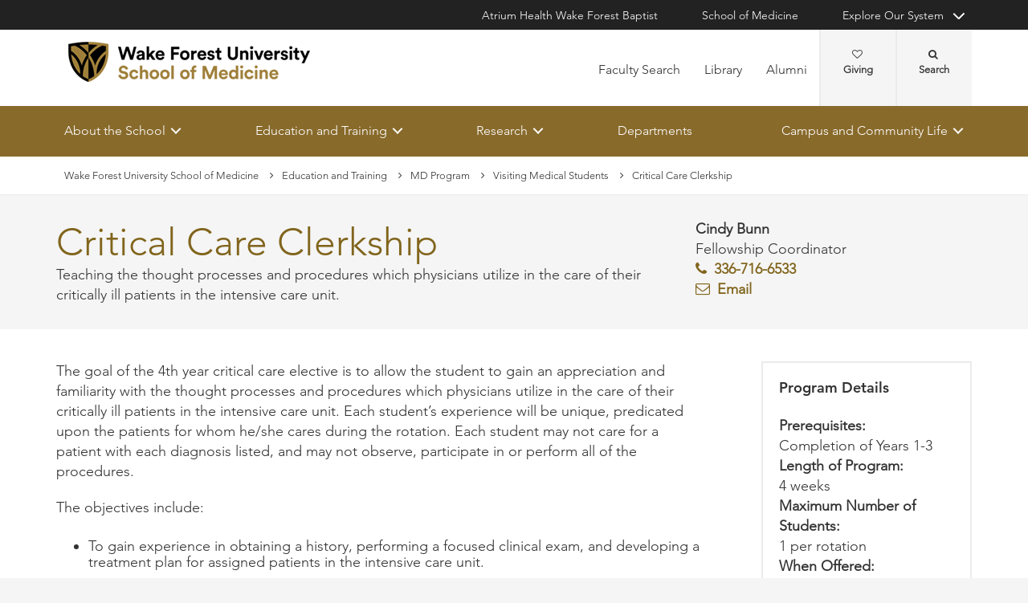

--- FILE ---
content_type: text/html; charset=utf-8
request_url: https://school.wakehealth.edu/education-and-training/md-program/visiting-medical-students/critical-care-rotation
body_size: 75823
content:



<!DOCTYPE html>
<html lang="en">
<head>
    
    

    <!-- {9ED8044D-3ED0-4EE3-B77C-C9EB079B9598} -->
    
<title>Critical Care Clerkship for Visiting Medical Students | Wake Forest University School of Medicine</title>

<meta charset="UTF-8">
<meta http-equiv="X-UA-Compatible" content="IE=edge,chrome=1">
<meta name="description" content="">
<meta name="viewport" content="width=device-width, minimum-scale=1.0, maximum-scale=5.0">
<link rel="canonical" href="https://school.wakehealth.edu/education-and-training/md-program/visiting-medical-students/critical-care-rotation" />

<meta property="og:title" content="Critical Care Clerkship for Visiting Medical Students">
<meta property="og:url" content="https://school.wakehealth.edu/education-and-training/md-program/visiting-medical-students/critical-care-rotation">
<meta property="og:image" content="">
<meta property="og:video" content="">
<meta property="og:description" content="">
<meta property="og:site_name" content="Wake Forest University School of Medicine">

<meta name="twitter:card" content="summary">
<meta name="twitter:site" content="">
<meta name="twitter:title" content="Critical Care Clerkship for Visiting Medical Students">
<meta name="twitter:description" content="">
<meta name="twitter:creator" content="">
<meta name="twitter:image" content="">
<meta name="nav_title" content="Critical Care Clerkship">



<meta name="id" content="{9ed8044d-3ed0-4ee3-b77c-c9eb079b9598}">
<meta name="first_letter" content="C">
<meta name="short_description" content="Teaching the thought processes and procedures which physicians utilize in the care of their critically ill patients in the intensive care unit.">



    
<link rel="stylesheet" href="//maxcdn.bootstrapcdn.com/font-awesome/4.3.0/css/font-awesome.min.css">
    <link rel="shortcut icon" href="https://cdn.atriumhealth.org/_res/School/media/favicon.ico?v=20230615">
<link rel="stylesheet" href="https://cdn.atriumhealth.org/_res/Clinical/styles/form.css">
<link rel="stylesheet" href="https://cdn.atriumhealth.org/_res/School/styles/style.css?v=20230615">
<link rel="stylesheet" href="https://cdn.atriumhealth.org/_res/common/styles/coveo.css?v=20230615">


    


    <!-- Google Tag Manager -->
    <!-- End Google Tag Manager -->    





<script>
    document.addEventListener('DOMContentLoaded', function () {
        coveoPage = document.querySelector('#CoveoSearchInterface');
        if (!coveoPage) {
            return;
        }

        var spinner = document.createElement('div');
        spinner.className = 'fa fa-spinner';

        var spinnerHolder = document.createElement('div');
        spinnerHolder.className = 'spinner-holder';

        var spinnerContainer = document.createElement('div');
        spinnerContainer.id = 'coveo-spinner';

        spinnerHolder.appendChild(spinner);
        spinnerContainer.appendChild(spinnerHolder);

        document.body.appendChild(spinnerContainer);
    });
</script>
<!--Coveo JavaScript Search-->
<script async class="coveo-script" src="https://static.cloud.coveo.com/searchui/v2.10116/0/js/CoveoJsSearch.Lazy.min.js" integrity="sha512-jNK8RAtY5S20e4d2lIYuli6Nj06fAKepPPBosKX4maFnotlCNQfeF2rRtxOKGcFRtnKQdLJ763s7Ii4EN+X4DA==" crossorigin="anonymous"></script>
<script src="https://use.fortawesome.com/4fab3c45.js" async></script>
    
</head>
<body class=" ">
    
    <!-- Google Tag Manager (noscript) -->
    <!-- End Google Tag Manager (noscript) -->



    <!-- BEGIN NOINDEX -->
    <!--googleoff: index-->
    <div class="skip-navigation">
        <a href="#" tabindex="1">Skip navigation</a>
    </div>

    
    
<header class="main-header solid-bg">

    
    


<div class="other-sites">
    <div class="container">
        <nav>
            <ul class="inline">
                        <li>
                                    <a href="https://www.wakehealth.edu/" target="">Atrium Health Wake Forest Baptist</a>

                        </li>
                        <li>
                                    <a href="/" target="">School of Medicine</a>

                        </li>
                            <li class="dropdown">

                                <a id="explore-other" data-toggle="dropdown" aria-haspopup="true" aria-expanded="false" href="#">Explore Our System</a>

                                <div aria-labelledby="explore-other" class="dropdown-menu">
                                    <ul>
                                                    <li>
                                                            <a href="https://www.brennerchildrens.org" target="">Brenner Children&#39;s Hospital</a>
                                                    </li>
                                                    <li>
                                                            <a href="https://www.wakehealth.edu/locations/facilities/comprehensive-cancer-center" target="">Comprehensive Cancer Center</a>
                                                    </li>
                                                            <li>
                                                                <span>Network Hospitals:</span>
                                                           
                                                                    <ul>
                                                                                <li>

                                                                                    <a href="https://www.wakehealth.edu/locations/hospitals/davie-medical-center" target="_blank">Davie Medical Center</a>
                                                                                </li>
                                                                                <li>

                                                                                    <a href="https://www.wakehealth.edu/locations/hospitals/high-point-medical-center" target="_blank">High Point Medical Center</a>
                                                                                </li>
                                                                                <li>

                                                                                    <a href="https://www.wakehealth.edu/locations/hospitals/lexington-medical-center" target="_blank">Lexington Medical Center</a>
                                                                                </li>
                                                                                <li>

                                                                                    <a href="https://www.wakehealth.edu/locations/hospitals/wilkes-medical-center" target="_blank">Wilkes Medical Center</a>
                                                                                </li>
                                                                    </ul>
                                                            </li>
                                    </ul>
                                </div>
                            </li>
            </ul>
        </nav>
    </div>
</div>


    
    



<div class="utility-nav">
    <div class="container">
        <div class="row">
                <div class="col-xs-3 col-lg-4 ">
                        <a href="/" class="navbar-brand" title="Wake Forest University School of Medicine">
                            <img src="https://cdn.atriumhealth.org/-/media/wakeforest/school/images/logos-and-signatures/wfu-school-of-medicine-header.png?mw=1200&amp;rev=6f08464bf3514d3ea97628d88db10aba&amp;hash=0A8925CD2E2E36CF4E8B4A0AC481CDCD" alt="Wake Forest University School of Medicine" class="logo">
                        </a>
                </div>
            <div class="col-xs-9 col-lg-8">
                <!-- begin n-01-header-utility-nav.jade-->
                <form id="search" action="/search" title="Site Search">
                    <label for="search-terms" id="search-label"><i class="fa fa-search"></i><span class="hide">Search</span></label>
                    <div class="search-wrap">
                        <div class="search-slide">
                            <input type="text" name="q" id="search-terms" placeholder="Search Keyword">
                            
                            <input type="submit" value="Go" class="btn"><i class="fa fa-close"></i>
                        </div>
                    </div>
                </form>

                <nav>
                    <ul class="nav navbar-nav">
                                        <li><a href="/faculty-search" target="">Faculty Search</a></li>
                                        <li><a href="/carpenter-library" target="">Library</a></li>
                                        <li><a href="/about-the-school/alumni-relations" target="">Alumni</a></li>
                                                    <li class="cta">
                                <a href="https://giving.wakehealth.edu/" target="">Giving<i class="fa fa-heart-o"></i></a>
                            </li>
                    </ul>
                </nav>
            </div>
        </div>
        <div style="height: 0px;width: 0px;overflow:hidden;position: absolute">
            <a href="/sitemap-html" title="Sitemap">Sitemap</a>
        </div>
    </div>
</div>




    

    
<!-- primary nav-->
<nav class="nav navbar main-nav">
    <div class="container">
        <div class="row">
            <div class="col-xs-12">
                <ul id="primary-nav-desk" class="primary-nav is-fixed desk-view">
                                    <li class="has-children">
                                            <a href="#">About the School</a>
                                        
<ul class="secondary-nav is-hidden index">
    






    <li class="col-xs-12 col-md-3">
        <ul>
                        <li>
                                <a href="/about-the-school/leadership">School of Medicine Leadership</a>
                                                    </li>
                        <li>
                                <a href="/about-the-school/deans-office">Dean’s Office</a>
                                                    </li>
                        <li>
                                <a href="/about-the-school/faculty-affairs">Faculty Affairs</a>
                                                    </li>
                        <li><a href="/features" target="">Features and Stories</a></li>
                        <li>
                                <a href="/about-the-school/history">History</a>
                                                    </li>
                        <li>
                                <a href="/about-the-school/careers">Careers</a>
                                                    </li>
        </ul>
    </li>
    




    <li class="col-xs-12 col-md-3">
        <ul>
                        <li>
                                <a href="/about-the-school/office-of-education-institutional-effectiveness">Institutional Effectiveness and Compliance</a>
                                                                    <ul>
                                            <li><a href="/about-the-school/office-of-education-institutional-effectiveness/academic-accreditation">Academic Accreditation</a></li>
                                        </ul>
                                        <ul>
                                            <li><a href="/about-the-school/office-of-education-institutional-effectiveness/professionalism-and-student-mistreatment">Learning Environment / Professionalism and Student Mistreatment</a></li>
                                        </ul>
                                        <ul>
                                            <li><a href="/about-the-school/office-of-education-institutional-effectiveness/title-ix">Title IX</a></li>
                                        </ul>
                        </li>
        </ul>
    </li>
    




    <li class="col-xs-12 col-md-3">
        <ul>
                        <li>
                                <a href="/about-the-school/facilities-and-environment">Facilities and Environment</a>
                                                                    <ul>
                                            <li><a href="/about-the-school/facilities-and-environment/campuses">Campuses</a></li>
                                        </ul>
                                        <ul>
                                            <li><a href="/about-the-school/facilities-and-environment/campuses-and-virtual-tours">Virtual Tours</a></li>
                                        </ul>
                                        <ul>
                                            <li><a href="/about-the-school/facilities-and-environment/learning-environment">Learning Spaces</a></li>
                                        </ul>
                                        <ul>
                                            <li><a href="/about-the-school/facilities-and-environment/research-excellence">Research Excellence</a></li>
                                        </ul>
                        </li>
                        <li>
                                <a href="/about-the-school/maps-and-directions">Maps and Directions</a>
                                                    </li>
        </ul>
    </li>
    



<li class="col-xs-12 col-md-3 text-block">
    <div>
            <h3>Technology Transfer and Commercialization</h3>
                    <ul>
                                <li>
                                        <a href="/innovations">Wake Forest Innovations</a>
                                </li>
                                <li>
                                        <a href="/innovations/develop-your-ideas">Develop Your Ideas</a>
                                </li>
                                <li>
                                        <a href="/innovations/technology-for-license">Technology for License</a>
                                </li>

            </ul>
    </div>
</li>
            <li class="all">
            <a href="/about-the-school" target="">About the School</a>
        </li>
</ul>

                                    </li>
                                    <li class="has-children">
                                            <a href="#">Education and Training</a>
                                        
<ul class="secondary-nav is-hidden index">
    






    <li class="col-xs-12 col-md-3">
        <ul>
                        <li>
                                <a href="/education-and-training/md-program">MD Program</a>
                                                                    <ul>
                                            <li><a href="/education-and-training/md-program/prospective-students">Prospective Students</a></li>
                                        </ul>
                        </li>
                        <li>
                                <a href="/education-and-training/pa-studies">PA Studies</a>
                                                                    <ul>
                                            <li><a href="/education-and-training/pa-studies/dmsc-program">DMSc Program</a></li>
                                        </ul>
                                        <ul>
                                            <li><a href="/education-and-training/pa-studies/pa-program">PA Program</a></li>
                                        </ul>
                        </li>
                        <li>
                                <a href="/education-and-training/nursing-programs">Academic Nursing Programs</a>
                                                                    <ul>
                                            <li><a href="/education-and-training/nursing-programs/doctor-of-nursing-practice-program">Post Master&#39;s to DNP Program</a></li>
                                        </ul>
                                        <ul>
                                            <li><a href="/education-and-training/nursing-programs/nurse-anesthesia-crna-program">DNP Nurse Anesthesia Program</a></li>
                                        </ul>
                        </li>
                        <li>
                                <a href="/education-and-training/graduate-programs">Biomedical Graduate Programs</a>
                                                                    <ul>
                                            <li><a href="/education-and-training/graduate-programs/online-programs">Online Programs</a></li>
                                        </ul>
                                        <ul>
                                            <li><a href="/education-and-training/graduate-programs/onsite-programs">Onsite Programs</a></li>
                                        </ul>
                        </li>
        </ul>
    </li>
    




    <li class="col-xs-12 col-md-3">
        <ul>
                        <li>
                                <a href="/education-and-training/residencies-and-fellowships">Residencies and Fellowships</a>
                                                                    <ul>
                                            <li><a href="/education-and-training/residencies-and-fellowships/program-list">Full Program List</a></li>
                                        </ul>
                        </li>
                        <li>
                                <a href="/education-and-training/joint-degree-programs">Joint Degree Programs</a>
                                                    </li>
                        <li>
                                <a href="/education-and-training/continuing-professional-education">Continuing Professional Education</a>
                                                                    <ul>
                                            <li><a href="/education-and-training/continuing-professional-education/center-for-experiential-and-applied-learning">Center for Experiential and Applied Learning</a></li>
                                        </ul>
                                        <ul>
                                            <li><a href="/education-and-training/continuing-professional-education/northwest-ahec">Northwest AHEC</a></li>
                                        </ul>
                                        <ul>
                                            <li><a href="/education-and-training/continuing-professional-education/office-of-continuing-medical-education">Office of Continuing Medical Education</a></li>
                                        </ul>
                        </li>
        </ul>
    </li>
    




    <li class="col-xs-12 col-md-3">
        <ul>
                        <li>
                                <a href="/education-and-training/educational-excellence">Educational Excellence</a>
                                                                    <ul>
                                            <li><a href="/education-and-training/educational-excellence/health-wellness-and-counseling">Health, Wellness and Counseling</a></li>
                                        </ul>
                                        <ul>
                                            <li><a href="/education-and-training/educational-excellence/global-health">Global Health</a></li>
                                        </ul>
                                        <ul>
                                            <li><a href="/education-and-training/educational-excellence/student-groups">Student Organizations</a></li>
                                        </ul>
                                        <ul>
                                            <li><a href="/education-and-training/educational-excellence/center-of-excellence-for-research-teaching-and-learning">The Center of Excellence for Research, Teaching and Learning</a></li>
                                        </ul>
                                        <ul>
                                            <li><a href="/education-and-training/educational-excellence/center-for-personal-and-professional-development">Center for Personal and Professional Development</a></li>
                                        </ul>
                        </li>
        </ul>
    </li>
    




    <li class="col-xs-12 col-md-3">
        <ul>
                        <li>
                                <a href="/education-and-training/enrollment-services">Enrollment Services</a>
                                                                    <ul>
                                            <li><a href="/education-and-training/enrollment-services/admissions">Admissions</a></li>
                                        </ul>
                                        <ul>
                                            <li><a href="/education-and-training/enrollment-services/financial-aid">Financial Aid</a></li>
                                        </ul>
                                        <ul>
                                            <li><a href="/education-and-training/enrollment-services/international-and-transfer-students">International and Transfer Students</a></li>
                                        </ul>
                                        <ul>
                                            <li><a href="/education-and-training/enrollment-services/paying-your-bill">Paying Your Bill</a></li>
                                        </ul>
                                        <ul>
                                            <li><a href="/education-and-training/enrollment-services/student-records">Student Records</a></li>
                                        </ul>
                                        <ul>
                                            <li><a href="/education-and-training/enrollment-services/student-right-to-know">Student Right to Know</a></li>
                                        </ul>
                                        <ul>
                                            <li><a href="/education-and-training/enrollment-services/visiting-medical-students">Visiting Medical Students</a></li>
                                        </ul>
                        </li>
        </ul>
    </li>
            <li class="all">
            <a href="/education-and-training" target="">Explore All Education and Training</a>
        </li>
</ul>

                                    </li>
                                    <li class="has-children">
                                            <a href="#">Research</a>
                                        
<ul class="secondary-nav is-hidden index">
    





<li class="col-xs-12 col-md-3 text-block">
    <div>
            <h3>Research Focus Areas</h3>
                    <ul>
                                <li>
                                        <a href="/departments/internal-medicine/cardiovascular-medicine/cardiovascular-sciences-center">Cardiovascular Sciences Center</a>
                                </li>
                                <li>
                                        <a href="/research/institutes-and-centers/center-on-diabetes-obesity-and-metabolism">Center on Diabetes, Obesity and Metabolism</a>
                                </li>
                                <li>
                                        <a href="/research/institutes-and-centers/comprehensive-cancer-center">Comprehensive Cancer Center</a>
                                </li>
                                <li>
                                        <a href="/departments/internal-medicine/cardiovascular-medicine/hypertension-and-vascular-research-center">Hypertension and Vascular Research Center</a>
                                </li>
                                <li>
                                        <a href="/research/institutes-and-centers/sticht-center">Sticht Center for Healthy Aging and Alzheimer’s Prevention</a>
                                </li>
                                <li>
                                        <a href="/research/institutes-and-centers/wake-forest-institute-for-regenerative-medicine">Wake Forest Institute for Regenerative Medicine (WFIRM)</a>
                                </li>
                                <li><a href="/research/institutes-and-centers" target="">View all Institutes and Centers</a></li>

            </ul>
    </div>
</li>
    



<li class="col-xs-12 col-md-3 text-block">
    <div>
            <h3>Translation to Care</h3>
                    <ul>
                                <li>
                                        <a href="/research/institutes-and-centers/center-for-artificial-intelligence-research">Center for Artificial Intelligence Research</a>
                                </li>
                                <li>
                                        <a href="/research/institutes-and-centers/center-for-healthcare-innovation">Center for Healthcare Innovation</a>
                                </li>
                                <li>
                                        <a href="/research/institutes-and-centers/clinical-and-translational-science-institute/maya-angelou-research-center-for-healthy-communities">Maya Angelou Research Center for Healthy Communities (MARCH)</a>
                                </li>
                                <li>
                                        <a href="/departments/implementation-science">Implementation Science</a>
                                </li>
                                <li>
                                        <a href="/research/institutes-and-centers/center-for-precision-medicine">Center for Precision Medicine</a>
                                </li>
                                <li>
                                        <a href="/departments/public-health-sciences">Public Health Sciences</a>
                                </li>

            </ul>
    </div>
</li>
    



<li class="col-xs-12 col-md-3 text-block">
    <div>
            <h3>More Resources</h3>
                    <ul>
                                <li>
                                        <a href="/research/institutes-and-centers/clinical-and-translational-science-institute">Wake Forest Clinical and Translational Science Institute</a>
                                </li>
                                <li>
                                        <a href="/research/shared-resources-and-cores">Shared Resources and Cores</a>
                                </li>
                                <li>
                                        <a href="/research/labs">Research and Faculty Labs</a>
                                </li>
                                <li><a href="https://www1.wakehealth.edu/beinvolved/eng/main" target="_blank">Get Involved in Clinical Trials </a></li>
                                <li>
                                        <a href="/research/research-symposium">Research Symposium</a>
                                </li>
                                <li>
                                        <a href="/features">Features and Stories</a>
                                </li>
                                <li><a href="https://school.wakehealth.edu/features/awards-and-recognition-results?q=&amp;schoolaward=Grants+and+Published+Research" target="">Grants and Published Research</a></li>

            </ul>
    </div>
</li>
                <li class="all">
            <a href="/research" target="">Research</a>
        </li>
</ul>

                                    </li>
                                    <li><a href="/departments" target="">Departments</a></li>
                                    <li class="has-children">
                                            <a href="#">Campus and Community Life</a>
                                        
<ul class="secondary-nav is-hidden index">
    






    <li class="col-xs-12 col-md-3">
        <ul>
                        <li>
                                <a href="/campus-and-community-life/living-in-winston-salem">Living in Winston-Salem</a>
                                                    </li>
                        <li><a href="/campus-and-community-life/living-in-charlotte" target="">Living in Charlotte</a></li>
                        <li>
                                <a href="/campus-and-community-life/campus-facilities-and-services">Campus Facilities and Services</a>
                                                    </li>
                        <li>
                                <a href="/campus-and-community-life/technology">Technology</a>
                                                    </li>
                        <li>
                                <a href="/campus-and-community-life/transportation-and-parking">Transportation and Parking</a>
                                                    </li>
                        <li>
                                <a href="/campus-and-community-life/campus-safety-and-security">Campus Safety and Security</a>
                                                    </li>
                        <li>
                                <a href="/campus-and-community-life/student-life">Student Life</a>
                                                    </li>
        </ul>
    </li>
                        <li class="all">
            <a href="/campus-and-community-life" target="">Campus and Community Life</a>
        </li>
</ul>

                                    </li>
                </ul>
            </div>
        </div>
    </div>
</nav>


    
    
<nav class="nav navbar mobile-nav">
    <div class="container">
        <div class="row">
            <div class="col-xs-12">
                <ul id="primary-nav" class="primary-nav is-fixed device-view">

                                    <li class="has-children">
                                            <a href="#">About the School</a>
                                        
<ul class="secondary-nav is-hidden">

    <li class="go-back"><a href="#">Back</a></li>




                <li>
                    <a href="/about-the-school/leadership">School of Medicine Leadership</a>


                </li>
                <li class="#"><a href="/about-the-school/deans-office">Dean’s Office</a></li>
                <li>
                    <a href="/about-the-school/faculty-affairs">Faculty Affairs</a>


                </li>
            <li><a href="/features" target="">Features and Stories</a></li>
                <li class="#"><a href="/about-the-school/history">History</a></li>
                <li class="#"><a href="/about-the-school/careers">Careers</a></li>




                <li>
                    <a href="/about-the-school/office-of-education-institutional-effectiveness">Institutional Effectiveness and Compliance</a>

                            <ul class="subsidiary-nav">
                                <li><a href="/about-the-school/office-of-education-institutional-effectiveness/academic-accreditation">Academic Accreditation</a></li>
                            </ul>
                            <ul class="subsidiary-nav">
                                <li><a href="/about-the-school/office-of-education-institutional-effectiveness/professionalism-and-student-mistreatment">Learning Environment / Professionalism and Student Mistreatment</a></li>
                            </ul>
                            <ul class="subsidiary-nav">
                                <li><a href="/about-the-school/office-of-education-institutional-effectiveness/title-ix">Title IX</a></li>
                            </ul>

                </li>




                <li>
                    <a href="/about-the-school/facilities-and-environment">Facilities and Environment</a>

                            <ul class="subsidiary-nav">
                                <li><a href="/about-the-school/facilities-and-environment/campuses">Campuses</a></li>
                            </ul>
                            <ul class="subsidiary-nav">
                                <li><a href="/about-the-school/facilities-and-environment/campuses-and-virtual-tours">Virtual Tours</a></li>
                            </ul>
                            <ul class="subsidiary-nav">
                                <li><a href="/about-the-school/facilities-and-environment/learning-environment">Learning Spaces</a></li>
                            </ul>
                            <ul class="subsidiary-nav">
                                <li><a href="/about-the-school/facilities-and-environment/research-excellence">Research Excellence</a></li>
                            </ul>

                </li>
                <li class="#"><a href="/about-the-school/maps-and-directions">Maps and Directions</a></li>


<li class="col-xs-12 col-md-3 text-block">
        <span>Technology Transfer and Commercialization</span>
            <ul class="subsidiary-nav">
                            <li>
                                    <a href="/innovations">Wake Forest Innovations</a>
                            </li>
                            <li>
                                    <a href="/innovations/develop-your-ideas">Develop Your Ideas</a>
                            </li>
                            <li>
                                    <a href="/innovations/technology-for-license">Technology for License</a>
                            </li>

        </ul>
</li>

        <li class="all">
            <a href="/about-the-school" target="">About the School</a>
        </li>
</ul>

                                    </li>
                                    <li class="has-children">
                                            <a href="#">Education and Training</a>
                                        
<ul class="secondary-nav is-hidden">

    <li class="go-back"><a href="#">Back</a></li>




                <li>
                    <a href="/education-and-training/md-program">MD Program</a>

                            <ul class="subsidiary-nav">
                                <li><a href="/education-and-training/md-program/prospective-students">Prospective Students</a></li>
                            </ul>

                </li>
                <li>
                    <a href="/education-and-training/pa-studies">PA Studies</a>

                            <ul class="subsidiary-nav">
                                <li><a href="/education-and-training/pa-studies/dmsc-program">DMSc Program</a></li>
                            </ul>
                            <ul class="subsidiary-nav">
                                <li><a href="/education-and-training/pa-studies/pa-program">PA Program</a></li>
                            </ul>

                </li>
                <li>
                    <a href="/education-and-training/nursing-programs">Academic Nursing Programs</a>

                            <ul class="subsidiary-nav">
                                <li><a href="/education-and-training/nursing-programs/doctor-of-nursing-practice-program">Post Master&#39;s to DNP Program</a></li>
                            </ul>
                            <ul class="subsidiary-nav">
                                <li><a href="/education-and-training/nursing-programs/nurse-anesthesia-crna-program">DNP Nurse Anesthesia Program</a></li>
                            </ul>

                </li>
                <li>
                    <a href="/education-and-training/graduate-programs">Biomedical Graduate Programs</a>

                            <ul class="subsidiary-nav">
                                <li><a href="/education-and-training/graduate-programs/online-programs">Online Programs</a></li>
                            </ul>
                            <ul class="subsidiary-nav">
                                <li><a href="/education-and-training/graduate-programs/onsite-programs">Onsite Programs</a></li>
                            </ul>

                </li>




                <li>
                    <a href="/education-and-training/residencies-and-fellowships">Residencies and Fellowships</a>

                            <ul class="subsidiary-nav">
                                <li><a href="/education-and-training/residencies-and-fellowships/program-list">Full Program List</a></li>
                            </ul>

                </li>
                <li>
                    <a href="/education-and-training/joint-degree-programs">Joint Degree Programs</a>


                </li>
                <li>
                    <a href="/education-and-training/continuing-professional-education">Continuing Professional Education</a>

                            <ul class="subsidiary-nav">
                                <li><a href="/education-and-training/continuing-professional-education/center-for-experiential-and-applied-learning">Center for Experiential and Applied Learning</a></li>
                            </ul>
                            <ul class="subsidiary-nav">
                                <li><a href="/education-and-training/continuing-professional-education/northwest-ahec">Northwest AHEC</a></li>
                            </ul>
                            <ul class="subsidiary-nav">
                                <li><a href="/education-and-training/continuing-professional-education/office-of-continuing-medical-education">Office of Continuing Medical Education</a></li>
                            </ul>

                </li>




                <li>
                    <a href="/education-and-training/educational-excellence">Educational Excellence</a>

                            <ul class="subsidiary-nav">
                                <li><a href="/education-and-training/educational-excellence/health-wellness-and-counseling">Health, Wellness and Counseling</a></li>
                            </ul>
                            <ul class="subsidiary-nav">
                                <li><a href="/education-and-training/educational-excellence/global-health">Global Health</a></li>
                            </ul>
                            <ul class="subsidiary-nav">
                                <li><a href="/education-and-training/educational-excellence/student-groups">Student Organizations</a></li>
                            </ul>
                            <ul class="subsidiary-nav">
                                <li><a href="/education-and-training/educational-excellence/center-of-excellence-for-research-teaching-and-learning">The Center of Excellence for Research, Teaching and Learning</a></li>
                            </ul>
                            <ul class="subsidiary-nav">
                                <li><a href="/education-and-training/educational-excellence/center-for-personal-and-professional-development">Center for Personal and Professional Development</a></li>
                            </ul>

                </li>




                <li>
                    <a href="/education-and-training/enrollment-services">Enrollment Services</a>

                            <ul class="subsidiary-nav">
                                <li><a href="/education-and-training/enrollment-services/admissions">Admissions</a></li>
                            </ul>
                            <ul class="subsidiary-nav">
                                <li><a href="/education-and-training/enrollment-services/financial-aid">Financial Aid</a></li>
                            </ul>
                            <ul class="subsidiary-nav">
                                <li><a href="/education-and-training/enrollment-services/international-and-transfer-students">International and Transfer Students</a></li>
                            </ul>
                            <ul class="subsidiary-nav">
                                <li><a href="/education-and-training/enrollment-services/paying-your-bill">Paying Your Bill</a></li>
                            </ul>
                            <ul class="subsidiary-nav">
                                <li><a href="/education-and-training/enrollment-services/student-records">Student Records</a></li>
                            </ul>
                            <ul class="subsidiary-nav">
                                <li><a href="/education-and-training/enrollment-services/student-right-to-know">Student Right to Know</a></li>
                            </ul>
                            <ul class="subsidiary-nav">
                                <li><a href="/education-and-training/enrollment-services/visiting-medical-students">Visiting Medical Students</a></li>
                            </ul>

                </li>


        <li class="all">
            <a href="/education-and-training" target="">Explore All Education and Training</a>
        </li>
</ul>

                                    </li>
                                    <li class="has-children">
                                            <a href="#">Research</a>
                                        
<ul class="secondary-nav is-hidden">

    <li class="go-back"><a href="#">Back</a></li>


<li class="col-xs-12 col-md-3 text-block">
        <span>Research Focus Areas</span>
            <ul class="subsidiary-nav">
                            <li>
                                    <a href="/departments/internal-medicine/cardiovascular-medicine/cardiovascular-sciences-center">Cardiovascular Sciences Center</a>
                            </li>
                            <li>
                                    <a href="/research/institutes-and-centers/center-on-diabetes-obesity-and-metabolism">Center on Diabetes, Obesity and Metabolism</a>
                            </li>
                            <li>
                                    <a href="/research/institutes-and-centers/comprehensive-cancer-center">Comprehensive Cancer Center</a>
                            </li>
                            <li>
                                    <a href="/departments/internal-medicine/cardiovascular-medicine/hypertension-and-vascular-research-center">Hypertension and Vascular Research Center</a>
                            </li>
                            <li>
                                    <a href="/research/institutes-and-centers/sticht-center">Sticht Center for Healthy Aging and Alzheimer’s Prevention</a>
                            </li>
                            <li>
                                    <a href="/research/institutes-and-centers/wake-forest-institute-for-regenerative-medicine">Wake Forest Institute for Regenerative Medicine (WFIRM)</a>
                            </li>
                            <li><a href="/research/institutes-and-centers" target="">View all Institutes and Centers</a></li>

        </ul>
</li>

<li class="col-xs-12 col-md-3 text-block">
        <span>Translation to Care</span>
            <ul class="subsidiary-nav">
                            <li>
                                    <a href="/research/institutes-and-centers/center-for-artificial-intelligence-research">Center for Artificial Intelligence Research</a>
                            </li>
                            <li>
                                    <a href="/research/institutes-and-centers/center-for-healthcare-innovation">Center for Healthcare Innovation</a>
                            </li>
                            <li>
                                    <a href="/research/institutes-and-centers/clinical-and-translational-science-institute/maya-angelou-research-center-for-healthy-communities">Maya Angelou Research Center for Healthy Communities (MARCH)</a>
                            </li>
                            <li>
                                    <a href="/departments/implementation-science">Implementation Science</a>
                            </li>
                            <li>
                                    <a href="/research/institutes-and-centers/center-for-precision-medicine">Center for Precision Medicine</a>
                            </li>
                            <li>
                                    <a href="/departments/public-health-sciences">Public Health Sciences</a>
                            </li>

        </ul>
</li>

<li class="col-xs-12 col-md-3 text-block">
        <span>More Resources</span>
            <ul class="subsidiary-nav">
                            <li>
                                    <a href="/research/institutes-and-centers/clinical-and-translational-science-institute">Wake Forest Clinical and Translational Science Institute</a>
                            </li>
                            <li>
                                    <a href="/research/shared-resources-and-cores">Shared Resources and Cores</a>
                            </li>
                            <li>
                                    <a href="/research/labs">Research and Faculty Labs</a>
                            </li>
                            <li><a href="https://www1.wakehealth.edu/beinvolved/eng/main" target="_blank">Get Involved in Clinical Trials </a></li>
                            <li>
                                    <a href="/research/research-symposium">Research Symposium</a>
                            </li>
                            <li>
                                    <a href="/features">Features and Stories</a>
                            </li>
                            <li><a href="https://school.wakehealth.edu/features/awards-and-recognition-results?q=&amp;schoolaward=Grants+and+Published+Research" target="">Grants and Published Research</a></li>

        </ul>
</li>

        <li class="all">
            <a href="/research" target="">Research</a>
        </li>
</ul>

                                    </li>
                                    <li><a href="/departments" target="">Departments</a></li>
                                    <li class="has-children">
                                            <a href="#">Campus and Community Life</a>
                                        
<ul class="secondary-nav is-hidden">

    <li class="go-back"><a href="#">Back</a></li>




                <li class="#"><a href="/campus-and-community-life/living-in-winston-salem">Living in Winston-Salem</a></li>
            <li><a href="/campus-and-community-life/living-in-charlotte" target="">Living in Charlotte</a></li>
                <li class="#"><a href="/campus-and-community-life/campus-facilities-and-services">Campus Facilities and Services</a></li>
                <li class="#"><a href="/campus-and-community-life/technology">Technology</a></li>
                <li class="#"><a href="/campus-and-community-life/transportation-and-parking">Transportation and Parking</a></li>
                <li>
                    <a href="/campus-and-community-life/campus-safety-and-security">Campus Safety and Security</a>


                </li>
                <li>
                    <a href="/campus-and-community-life/student-life">Student Life</a>


                </li>


        <li class="all">
            <a href="/campus-and-community-life" target="">Campus and Community Life</a>
        </li>
</ul>

                                    </li>

                                <li class="gray"><a href="/faculty-search" target="">Faculty Search</a></li>
                                <li class="gray"><a href="/carpenter-library" target="">Library</a></li>
                                <li class="gray"><a href="/about-the-school/alumni-relations" target="">Alumni</a></li>
                            <li class="gray cta">
                                <a href="https://giving.wakehealth.edu/" target="">Giving<i class="fa fa-heart-o"></i></a>
                            </li>
                    
                <li class="gray">
                    <a href="https://www.wakehealth.edu/" target="">Atrium Health Wake Forest Baptist</a>
                </li>
                <li class="gray">
                    <a href="/" target="">School of Medicine</a>
                </li>
                <li class="gray has-children">
                        <a href="#">
                            Explore Our System
                        </a>
                    <ul class="secondary-nav is-hidden">
                        <li class="go-back"><a href="#">Back</a></li>
                                        <li>
                                           <a href="https://www.brennerchildrens.org" target="">Brenner Children&#39;s Hospital</a>
                                             
                                        </li>
                                        <li>
                                           <a href="https://www.wakehealth.edu/locations/facilities/comprehensive-cancer-center" target="">Comprehensive Cancer Center</a>
                                             
                                        </li>
                                        <li class="has-children">
                                                 <a href="#">Network Hospitals:</a>
                                                                                            <ul class="secondary-nav is-hidden">
                                                    <li class="go-back"><a href="#">Back</a></li>
                                                            <li>
                                                                <a href="https://www.wakehealth.edu/locations/hospitals/davie-medical-center" target="_blank">Davie Medical Center</a>
                                                            </li>
                                                            <li>
                                                                <a href="https://www.wakehealth.edu/locations/hospitals/high-point-medical-center" target="_blank">High Point Medical Center</a>
                                                            </li>
                                                            <li>
                                                                <a href="https://www.wakehealth.edu/locations/hospitals/lexington-medical-center" target="_blank">Lexington Medical Center</a>
                                                            </li>
                                                            <li>
                                                                <a href="https://www.wakehealth.edu/locations/hospitals/wilkes-medical-center" target="_blank">Wilkes Medical Center</a>
                                                            </li>
                                                </ul>
                                        </li>
                    </ul>
                </li>

                </ul>
            </div>
        </div>
    </div>
</nav>

    <!-- begin header-buttons.jade-->
    <div class="header-buttons">
        <div class="container">
            <div class="row mb">
                <div class="col-xs-3 mb">
                    <a href="#primary-nav" class="nav-trigger">Menu<span></span></a>
                </div>
                    <div class="col-xs-6">
                            <a href="/" class="navbar-brand">
                                <img src="https://cdn.atriumhealth.org/-/media/wakeforest/school/images/logos-and-signatures/wfu-school-of-medicine-header.png?mw=1200&amp;rev=6f08464bf3514d3ea97628d88db10aba&amp;hash=0A8925CD2E2E36CF4E8B4A0AC481CDCD" alt="Wake Forest University School of Medicine" title="" class="logo">
                            </a>
                    </div>
                <div class="col-xs-3">
                        <a href="#nav-search" class="search-trigger">Search<span></span></a>
                </div>
            </div>
        </div>
    </div>
    <!-- end header-buttons.jade-->
    <!-- global search-->
    <!-- begin global-search.jade-->
        <div id="global-search" class="global-search">
            <form action="/search">
                <fieldset>
                    <div class="col-xs-9 col-sm-10">
                        <label for="global-search">
                            <input type="search" name="q" id="global-search-box" placeholder="Search" title="Search">
                            <span class="hide">Search</span>
                        </label>
                    </div>
                    <div class="col-xs-3 col-sm-2">
                        <button type="submit" id="global-search-submit" class="btn">Go</button>
                    </div>
                </fieldset>
            </form>
        </div>
    <!-- end global-search.jade-->


    <span id="coveoRestDomain" hidden>https://atriumhealthproduction2e3o79eek.orghipaa.coveo.com</span>

</header>
    <!--googleon: index-->
    <!-- END NOINDEX -->
    <div class="container-fluid">
    <div class="main-content" id="main-content">
        <div class="row">
            <main>
                <div class="full-width white-bg">
                    


<!-- BEGIN NOINDEX -->
<!--googleoff: index-->
<!-- begin c-48-breadcrumbs.jade-->
<nav class="breadcrumbs">
    <div class="container">
        <div class="row">
            <div class="col-xs-12">
                <ul class="breadcrumb">
                                <li><a href="/">Wake Forest University School of Medicine</a></li>
                                <li><a href="/education-and-training">Education and Training</a></li>
                                <li><a href="/education-and-training/md-program">MD Program</a></li>
                                <li><a href="/education-and-training/md-program/visiting-medical-students">Visiting Medical Students</a></li>
                                <li>Critical Care Clerkship</li>
                                    </ul>
                <a id="skip-breadcrumb"></a>
            </div>
        </div>
    </div>
</nav>
<!-- end c-48-breadcrumbs.jade-->
<!--googleon: index-->
<!-- END NOINDEX -->

<div class="full-width">
    <div class="white-bg">
        <!-- begin C-01-Banner-Full-Width.jade-->
        <div class="banner-full-width">
            <!-- begin _hero-header.jade-->
            <section class="hero-header no-image">
                <div class="owl-carousel">
                    <div class="item">
                        <picture>
                            <!--[if IE 9]><video style="display: none;"><![endif]-->
                            <source srcset="" media="(min-width: 640px)"><!--[if IE 9]></video><![endif]-->
                            <img srcset="" width="1920" alt="">
                        </picture>
                    </div>
                </div>
                <div class="page-header">
                    <div class="container">
                        <div class="row">
                            <div class="col-xs-12">
                                <!-- begin overlay-basic.jade-->
                                <div class="overlay">
                                    <div class="col-xs-12 col-sm-8">
                                        <div class="rte">
                                            




    <div class="rte">

        <h1>
            Critical Care Clerkship
        </h1>
            <p>Teaching the thought processes and procedures which physicians utilize in the care of their critically ill patients in the intensive care unit.</p>
    </div>

                                        </div>
                                    </div>
                                    <div class="col-xs-12 col-sm-4">
                                        <!--Generic Promo-->
    <!-- BEGIN NOINDEX -->
    <!--googleoff: index-->
        <aside>
            <p><strong>Cindy Bunn<br />
</strong>Fellowship Coordinator</p>
<p><a href="tel:336-716-6533" target="_blank" title="336-716-6533">336-716-6533</a><br />
<a href="mailto:Cynthia.Bunn@Advocatehealth.org">Email</a></p>                    </aside>
    <!--googleon: index-->
    <!-- END NOINDEX -->
<!--End Generic Promo-->
                                    </div>
                                </div>
                                <!-- end overlay-basic.jade-->
                            </div>
                        </div>
                    </div>
                </div>
            </section>
            <!-- end _hero-header.jade-->
        </div>
        <!-- end C-01-Banner-Full-Width.jade-->
    </div>
</div>
<!-- begin C-81-Alert-Banner-rail.jade-->


<!-- end C-81-Alert-Banner-rail.jade-->

                    <div class="container">
                        <div class="row">
                            

    <div class="two-thirds">
        





 
    <article>
        <div class="rte">
<p>The goal of the 4th year critical care elective is to allow the student to gain an appreciation and familiarity with the thought processes and procedures which physicians utilize in the care of their critically ill patients in the intensive care unit.&nbsp;Each student’s experience will be unique, predicated upon the patients for whom he/she cares during the rotation. Each student may not care for a patient with each diagnosis listed, and may not observe, participate in or perform all of the procedures.</p>
<p>The objectives include:</p>
<ul style="margin-left: 40px;">
    <li>To gain experience in obtaining a history, performing a focused clinical exam, and developing a treatment plan for assigned patients in the intensive care unit.</li>
    <li>To appreciate the dynamic nature of critically ill patients, through performance of daily evaluations of assigned patients, and presentation of these patients on rounds.</li>
    <li>To integrate acquired patient data and medical knowledge, generate appropriately broad differential diagnoses for a number of clinical problems, and propose changes in patient care based upon clinical reasoning and rational laboratory and radiological examinations.</li>
    <li>To gain experience in insertion of invasive pressure monitors such as arterial lines, central venous and pulmonary artery catheters, and interpretation of the data obtained from these monitors.</li>
    <li>To increase the knowledge base relating to issues in critical care medicine, and gain experience and confidence in applying this knowledge to diagnosis and treatment of a variety of patient care issues relating to care of patients in the intensive care unit.</li>
    <li>To gain an appreciation of the complex physician-patient-family dynamics involved in the management of critically ill and dying patients.</li>
    <li>To gain an understanding of the roles of the critical care physician in the management of medical and surgical intensive care patients.</li>
</ul>
<p>Emphasis on patient management issues may include:</p>
<ul style="margin-left: 40px;">
    <li>Differential diagnosis</li>
    <li>Rational laboratory and radiological testing</li>
    <li>Acute</li>
    <li>Chronic management of patients with multiple medical and surgical problems</li>
</ul>
<p>Issues within the context of patients who have life-threatening neurological or cardiovascular disorders will also be addressed and may include:</p>
<ul style="margin-left: 40px;">
    <li>Ventilator management</li>
    <li>Acute pharmacologic therapy for hemodynamic instability</li>
    <li>Effective antimicrobial therapy</li>
    <li>Nutritional support</li>
    <li>Multisystem dysfunction&nbsp;</li>
</ul>
<p>Responsibility for supervision of students will lie with the house staff and faculty from the <a href="/departments/anesthesiology"><b>Critical Care section of the Department of Anesthesiology</b></a>.</p>
<h2>Curriculum</h2>
<h3>Patient Care</h3>
<p>Students will participate as an integral part of the Critical Care Team that co-manages the patients in these intensive care units. Students will assume supervised responsibility for evaluation, diagnostic testing, initiation and evaluation of therapy, and be exposed to patient-care issues such as End of Life decisions, organ donation, and family health care dynamics.</p>
<h3>Patient Simulation Laboratory (PSL)</h3>
<p>Students may also spend time in the Patient Simulation Laboratory (PSL), a state of the art, computerized patient care room featuring a life-like fully interactive patient, capable of nearly all anatomic, physiologic and pharmacologic responses. Patient care scenarios such as acute myocardial infarction, cardiac arrest, anaphylaxis or traumatic injury can all be realistically duplicated.</p>
<p>The student will personally evaluate the patient, generate a differential diagnosis, institute therapy, personally perform all interventions, and analyze the effectiveness of the therapy. Feedback in the form of videotaping of the PSL session facilitates identification of individual strengths and areas for potential improvement.&nbsp;</p>
<h3>Conferences</h3>
<p>Attendance at the daily Intensive Care lecture series, given by faculty members from the Critical Care Section of the Department of Anesthesiology is required. A didactic lecture series covering the essentials of respiratory and cardiovascular physiology, intracranial pressure control, acid-base and fluid balance, sepsis, mechanical ventilation, poisoning, renal failure, and other common medical emergencies is given three times weekly by the critical care faculty.&nbsp;</p>        </div>
        
        <div class="rte">
                
        </div>
    </article>


    </div>
    <div class="one-third">
        
<!-- BEGIN NOINDEX -->
<!--googleoff: index-->
<!--Begin Social Share-->
<!--<aside class="social-share">-->
    <!-- Go to www.addthis.com/dashboard to customize your tools -->
    <!--<div class="hidden-skip-navigation">
        <a href="#skip-social-links-36cb4a09-d53d-467e-95fb-84c1ecd92d9a">Skip Social Links</a>
    </div>
    <div class="addthis_inline_share_toolbox"></div>
    <a id="skip-social-links-36cb4a09-d53d-467e-95fb-84c1ecd92d9a"></a>
</aside>-->
<!--End Social Share-->
<!--googleon: index-->
<!-- END NOINDEX -->
<!--Generic Rich Text -->

        <aside class="rte ">
                <h3>Program Details</h3>
            <strong><br />
Prerequisites:</strong> <br />
Completion of Years 1-3&nbsp;<br />
<strong>Length of Program:</strong> <br />
4 weeks&nbsp;<br />
<strong>Maximum Number of Students:</strong> <br />
1 per rotation&nbsp;<br />
<strong>When Offered:</strong> <br />
All rotations<br />
<strong>Rotation:</strong>&nbsp; AIV400-1<br />
<br />
<strong>Rotation Director:</strong> <br />
<strong><a href="/faculty/g/bhavita-jayesh-gaglani">Bhavita Gaglani, MD</a></strong><a href="/faculty/j/rajay-kumar-jain"><br />
</a><br />
<div><strong>Sponsoring Department:<br />
</strong><a href="/departments/anesthesiology"><strong>Anesthesiology</strong></a></div>                                </aside>
<!--End Generic Rich Text--><!--Generic Rich Text -->

        <aside class="rte ">
                <h3>Anesthesiology Residency</h3>
                        Instilling extraordinary skill and understanding in a mere thousand days and training our anesthesiology residents to become highly skilled anesthesiologists.            <a href="/education-and-training/residencies-and-fellowships/anesthesiology-residency" class="btn" title="Learn More" alt="Learn More about the Anesthesiology Residency Program at Wake Forest" >Learn More</a>        </aside>
<!--End Generic Rich Text-->
    </div>

                        </div>
                    </div>
                </div>
            </main>
        </div>
        <div class="row">
            <div class="below full-width">
                

<div class="white-bg">
        <div class="container">
            <div class="row">
                <div class="col-xs-12">
                    <hr class="section"/>
                    <!-- C-71 - Two Column Content with Promos-->
                    <!-- begin c-71-->
                    <section id="nav-2a5b9207-ee51-4bc5-a207-21fd9222c0cd"  data-title="How to Apply" class="resources">
                                <h2 class="component-header">How to Apply</h2>
<p>Students interested in rotating at Wake Forest for a clerkship should apply through the Association of American Medical Colleges (AAMC) and utilize the <strong><a href="https://students-residents.aamc.org/visiting-student-learning-opportunities/visiting-student-learning-opportunities-vslo" target="_blank" rel="noopener noreferrer">Visiting Student Learning Opportunities</a></strong> (VSLO) platform.</p>                        <div class="rte accordion">
                            
                        </div>
                        <div class="row">
                                <div class="col-xs-12 col-md-8">
                                    <div class="rte accordion">
                                        
                                    </div>
                                                                    </div>
                            <div class="col-xs-12 col-md-4">
                                <aside class="">
                                </aside>
                                <aside class="">
                                </aside>
                            </div>
                        </div>
                    </section>
                    <!-- end C-71-->
                </div>
            </div>
        </div>
    </div>


            </div>
        </div>
    </div>
</div>

    <!-- BEGIN NOINDEX -->
    <!--googleoff: index-->
    
<footer>
    <!-- begin c-09-social-connect.jade-->
    <!-- begin fe-01-text-callout.jade-->
    <div class="banner-full-width connect">
        <div class="container">
            <div class="row">
                <div class="col-xs-12">
                    <section class="banner">
                        <span class="component-header">Connect with Wake Forest University School of Medicine</span>
                            <ul>
            <li><a href="https://www.facebook.com/wakeforestmed/" target="_blank" title="facebook"><i class="fa fa-facebook"></i></a></li>
                    <li><a href="https://twitter.com/wakeforestmed" target="_blank" title="twitter"><i class="fa fort fort-x-twitter"></i></a></li>
                    <li><a href="https://www.youtube.com/channel/UCwVM1anJLxTyOZKoAky9TPQ" target="_blank" title="YouTube"><i class="fa fa-youtube"></i></a></li>
                    <li><a href="https://www.instagram.com/wakeforestmed/?hl=en" target="_blank" title="Instagram"><i class="fa fa-instagram"></i></a></li>
                            <li><a href="https://www.linkedin.com/company/wake-forest-school-of-medicine" target="_blank" title="LinkedIn"><i class="fa fa-linkedin"></i></a></li>

    </ul>

                    </section>
                </div>
            </div>
        </div>
    </div>
    <!-- end fe-01-text-callout.jade-->
    <!-- end c-09-social-connect.jade-->
    <div class="container">
        <div class="row">
            <div class="col-xs-12">
                <section class="nav">
                    <div class="row">
                        <div class="col-xs-12 col-sm-4">
                            <a href="/" class="footer-brand" title="Wake Forest University School of Medicine">
                                <img src="https://cdn.atriumhealth.org/-/media/wakeforest/school/images/logos-and-signatures/wfu-school-of-medicine-logo.png?mw=1200&amp;rev=65209891cded4618ab2932c4ed2fa4b6&amp;hash=539AEEA93E59FB0A6854113960D995A6" alt="Wake Forest University School of Medicine" class="logo">
                            </a>
                                                        <div class="rte"><p>Wake Forest University School of Medicine does not discriminate regardless of race, color, national origin, religion, gender, age, sexual preference, or physical or mental disability.</p></div>
                        </div>
                        <!-- begin n-03-footer-utility-nav.jade-->


<div class="col-xs-12 col-sm-2">
    <nav>
        <ul>
                        <li><a href="/about-the-school/careers" target="">Careers and Training Programs</a></li>
                        <li><a href="https://newsroom.wakehealth.edu" target="">Newsroom</a></li>
                        <li><a href="/about-the-school/calendar" target="">Calendar</a></li>
                        <li><a href="/our-website/connect-with-us" target="">Stay Connected</a></li>
                        <li><a href="https://www.advocatehealth.org/" target="_blank">Advocate Health</a></li>
        </ul>
    </nav>
</div>                        

<div class="col-xs-12 col-sm-2">
    <nav>
        <ul>
                        <li><a href="/about-the-school" target="">About the School</a></li>
                        <li><a href="/education-and-training" target="">Education and Training</a></li>
                        <li><a href="/research" target="">Research</a></li>
                        <li><a href="/departments" target="">Departments</a></li>
                        <li><a href="/campus-and-community-life" target="">Campus and Community Life</a></li>
        </ul>
    </nav>
</div>                        

<div class="col-xs-12 col-sm-2">
    <nav>
        <ul>
                        <li>
                                <a href="/about-the-school/office-of-education-institutional-effectiveness/academic-accreditation">Academic Accreditation</a>
                        </li>
                        <li><a href="/education-and-training/enrollment-services/student-right-to-know" target="">Student Right to Know</a></li>
                        <li><a href="/campus-and-community-life/campus-safety-and-security" target="">Annual Crime and Fire Report</a></li>
                        <li><a href="/about-the-school/office-of-education-institutional-effectiveness/title-ix" target="_blank">Title IX Resources</a></li>
                        <li><a href="/about-the-school/alumni-relations" target="">Alumni</a></li>
                        <li><a href="https://www.wfusmapphub.com/?utm_source=wfsom&amp;utm_medium=footer&amp;utm_campaign=website" target="_blank">Application Hub</a></li>
        </ul>
    </nav>
</div>                        

<div class="col-xs-12 col-sm-2">
    <nav>
        <ul>
                        <li><a href="/our-website/site-policies-and-statements" target="">Site Policies and Statements</a></li>
                        <li><a href="/our-website/social-media-participation" target="">Social Media Participation Guidelines</a></li>
                        <li><a href="https://www.wakehealth.edu/about-us/conflict-of-interest" target="">Conflict of Interest</a></li>
                        <li><a href="/our-website/report-a-website-problem" target="">Report a Website Problem</a></li>
        </ul>
    </nav>
</div>                        <!-- end n-03-footer-utility-nav.jade-->
                    </div>
                </section>
                <hr>
                <!-- begin c-11-disclaimer-text.jade-->
                <!-- begin fe-03-text-panel.jade-->
                <section class="disclaimer">
                    <p>Disclaimer: All research and clinical material published by Wake Forest University School of Medicine on its site is for informational purposes only and SHOULD NOT be relied upon as a substitute for sound professional medical advice, evaluation or care from your physician or other qualified health care provider.

Wake Forest University School of Medicine will not be liable for any direct, indirect, consequential, special, exemplary, or other damages arising therefrom.
</p>
                                        <p class="component-header">Wake Forest University School of Medicine, Bowman Gray Center for Medical Education, 475 Vine Street, Winston-Salem, NC 27101. All Rights Reserved.</p>
                </section>
                <!-- end fe-03-text-panel.jade-->
                <!-- end c-11-disclaimer-text.jade-->
            </div>
        </div>
    </div>
</footer>


<!-- end gc-02-04-06-footer.jade-->
<div class="nav-overlay"></div>
    <!--googleon: index-->
    <!-- Rightpoint addition to support sitecore forms -->

    <!-- END NOINDEX -->
    


<script src="//code.jquery.com/jquery-3.7.1.min.js"></script>



<script src="https://cdn.atriumhealth.org/_res/common/js/lib/owl.carousel.min.js"></script>

<script src="https://cdn.atriumhealth.org/_res/common/js/main.js?date=20230615"></script>

<script src="https://cdn.atriumhealth.org/_res/common/js/lib/modernizr-custom.js"></script>
<script src="https://cdn.atriumhealth.org/_res/common/js/lib/picturefill.min.js"></script>
<script src="https://cdn.atriumhealth.org/_res/common/js/lib/bootstrap.min.js"></script>
<script src="https://cdn.atriumhealth.org/_res/common/js/lib/meganav.js"></script>
<script src="https://cdn.atriumhealth.org/_res/common/js/lib/skrollr.min.js"></script>
<script src="https://cdn.atriumhealth.org/_res/common/js/lib/typeahead.bundle.js"></script>
<script src="https://cdn.atriumhealth.org/_res/common/js/lib/skip-navigation.js"></script>
<script src="//cdnjs.cloudflare.com/ajax/libs/bootstrap-validator/0.4.5/js/bootstrapvalidator.min.js"></script>


<script src="//maps.googleapis.com/maps/api/js?key=AIzaSyDGy4XKtf4a2WGgDRYO50FnjGsbrEiilRw&amp;libraries=places"></script>

<!--coveo utils-->
<script src="https://cdn.atriumhealth.org/_res/common/js/lib/coveo-util.js?date=20230615"></script>
<script src="https://cdn.atriumhealth.org/_res/common/js/lib/url-search-params-polyfill.js"></script>

<!-- ah-prod-o-cd2  -->

<script id="ffaq"></script>

    



    <script type="text/javascript">
        
        window.addEventListener('load', function () {
            Coveo.SearchEndpoint.endpoints.default = new Coveo.SearchEndpoint({
                restUri: 'https://atriumhealthproduction2e3o79eek.orghipaa.coveo.com/rest/search',
                accessToken: 'xx45538e90-adc9-4d8f-be5d-5429c4a526a4'
            });
        });
    </script>




    <!--Coveo Search Logic-->
    

</body>
</html>